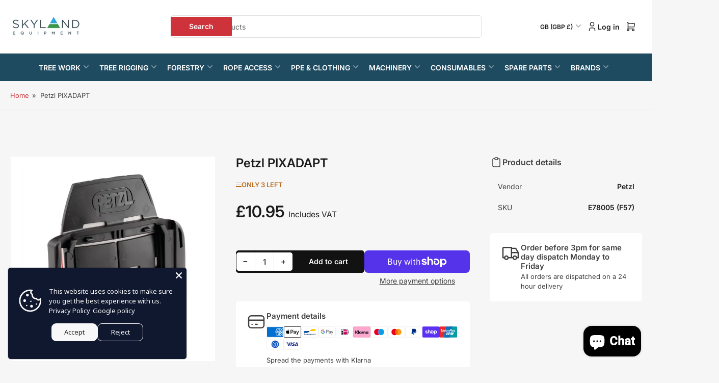

--- FILE ---
content_type: text/css
request_url: https://skylandequipment.com/cdn/shop/t/48/assets/component-drawer.css?v=51879108624814664351759829472
body_size: 147
content:
.drawer-open{overflow:hidden}.drawer-open:after{content:"";background:#00000080;position:fixed;width:100%;height:100%;z-index:49;top:0;inset-inline-start:0}.drawer{position:fixed;top:0;inset-inline-end:0;background:rgb(var(--color-background-complementary));height:100dvh;width:85vw;max-width:40rem;z-index:60;box-shadow:0 .2rem 1rem #0000004d;line-height:calc(1 + .6 / var(--font-body-scale));transform:translate(calc(100% + 5rem));transition:transform .2s ease}[dir=rtl] .drawer{transform:translate(calc(-100% - 5rem))}.drawer-inner{position:absolute;inset-inline-end:0;top:0;width:100%;height:100%;display:flex;flex-direction:column}.drawer-header{display:flex;align-items:center;font-size:calc(var(--font-heading-scale) * 1.6rem);flex:1 0 auto;padding:1.5rem;max-height:64px;border-bottom:.1rem solid rgb(var(--color-border));z-index:5;position:relative}.drawer-header *{margin:0}.drawer-header drawer-toggle{margin-inline-start:auto}.button-drawer-header-dismiss{font-size:calc(var(--font-body-scale) * 2.4rem);min-width:0!important;font-weight:400;padding:.5rem 1.5rem!important;width:44px;height:44px;border-radius:var(--border-radius-base);display:flex;align-items:center;justify-content:center;line-height:0}.button-drawer-header-dismiss:hover{box-shadow:0 0 0 .2rem rgb(var(--color-foreground-alt))}@media (min-width: 990px){.mini-cart-wrap .button-drawer-header-dismiss{padding:0!important;width:2.4rem;height:2.4rem;font-size:calc(var(--font-body-scale) * 1.8rem);min-width:0;font-weight:400;border-radius:50%;box-shadow:0 0 0 .2rem rgb(var(--color-foreground-alt))}}.drawer-content{flex:1 1 auto;overflow:auto}.drawer-content-inner{padding:1.5rem}.drawer-footer{position:-webkit-sticky;position:sticky;bottom:0;padding:1.5rem;padding-bottom:max(1.5rem,env(safe-area-inset-bottom,0px) + 1.5rem);margin-top:2rem;background:rgb(var(--color-background-complementary));border-top:.1rem solid rgb(var(--color-border));z-index:20}@media (min-width: 990px){.drawer-dropdown{position:absolute;inset-inline-end:0;top:calc(100% + 1rem);height:auto;min-height:0;max-height:70rem;width:51.2rem;max-width:none;z-index:60;box-shadow:0 0 20px #0000001a;border-radius:var(--border-radius-base);transition:transform .25s ease 0s,opacity .25s ease 0s,visibility 0s ease .35s;transform:translateY(10px);visibility:hidden;opacity:0}.drawer-dropdown:before{content:"";display:block;position:absolute;top:-6px;inset-inline-end:11px;border-inline-start:6px solid transparent;border-inline-end:6px solid transparent;border-block-end:6px solid rgb(var(--color-background))}.drawer-dropdown .drawer-inner{position:relative;max-height:65rem}.drawer-dropdown .drawer-content-inner{padding-inline-start:2.5rem;padding-inline-end:2.5rem}.drawer-dropdown .drawer-header,.drawer-dropdown .drawer-footer{padding:1.5rem 0;margin:0 2.5rem}.drawer-dropdown .drawer-footer{border-bottom-right-radius:var(--border-radius-base);border-bottom-left-radius:var(--border-radius-base)}}
/*# sourceMappingURL=/cdn/shop/t/48/assets/component-drawer.css.map?v=51879108624814664351759829472 */


--- FILE ---
content_type: text/css
request_url: https://skylandequipment.com/cdn/shop/t/48/assets/component-breadcrumb.css?v=63890757149791654561759829473
body_size: -508
content:
.breadcrumb{font-size:calc(var(--font-body-scale) * 1.3rem);display:none;line-height:normal;padding:2rem 0;border-bottom:1px solid rgb(var(--color-border))}.breadcrumb a{color:rgb(var(--color-accent-1));transition:text-decoration .18s ease;text-decoration-color:transparent}.breadcrumb a:hover{text-decoration:underline}.breadcrumb span{display:inline-block;margin:0 .2rem}@media (min-width: 990px){.breadcrumb{display:block}}
/*# sourceMappingURL=/cdn/shop/t/48/assets/component-breadcrumb.css.map?v=63890757149791654561759829473 */


--- FILE ---
content_type: text/css
request_url: https://skylandequipment.com/cdn/shop/t/48/assets/component-price.css?v=114519224770937207511759829473
body_size: -311
content:
.price-regular-preorder{display:flex;align-items:center;grid-gap:1rem}.price-on-sale .price-regular,.card .price-regular .badge-sale{display:none}.price-item{margin:0}.price-item>span{font-size:calc(var(--font-product-price-scale) * 1.4rem)}.price-item .sup{display:block;top:0;line-height:normal;font-size:calc(var(--font-product-price-scale) * 1.2rem);font-weight:400;position:relative;vertical-align:baseline}@media (min-width: 1200px){.price-item .sup{display:inline-block}}.product-info .price-item .sup{display:inline-block}.price-regular .price-item-regular,.price-item-sale{font-weight:var(--font-bolder-weight);display:block;color:rgb(var(--color-price));font-size:calc(var(--font-body-scale) * 1.8rem);line-height:1}.product-info .price-regular .price-item-regular,.product-info .price-item-sale{font-size:calc(var(--font-product-price-scale) * 2.4rem)}.product-info .price-discount{display:flex;align-items:center;line-height:normal;margin-bottom:.5rem}.price-sale s{text-decoration:none;position:relative;display:inline-block;font-size:calc(var(--font-product-price-scale) * 1.3rem);color:rgb(var(--color-price-discounted));margin-bottom:.5rem}.price-sale .price-item-sale{color:rgba(var(--color-price-discounted-final))}[class*=color-accent] .product-page .price-regular .price-item-regular,[class*=color-accent] .product-page .price-item-sale,[class*=color-accent] .product-page .price-item .sup,[class*=color-accent] .product-page .price-sale s{color:rgb(var(--color-foreground))}.price-sale s:after{content:"";position:absolute;top:50%;left:0;right:0;width:100%;height:1px;border-top:1px solid currentColor;opacity:.6;transform:rotate(-10deg)}@media (min-width: 1200px){.price-sale s{margin-bottom:0}}.price-requires-login-message{font-size:calc(var(--font-body-scale) * 1.3rem);color:var(--color-price-discounted);margin:0}.price-requires-login-message a{text-decoration:underline}.product-page .price-requires-login-message{font-size:calc(var(--font-body-scale) * 1.4rem)}
/*# sourceMappingURL=/cdn/shop/t/48/assets/component-price.css.map?v=114519224770937207511759829473 */


--- FILE ---
content_type: text/javascript
request_url: https://skylandequipment.com/cdn/shop/t/48/assets/recently-viewed-products.js?v=149478910179156159531759829473
body_size: 432
content:
"use strict";if(window.lastViewedProductId){let recentlyViewedProducts=getRecentlyViewedProducts();recentlyViewedProducts=recentlyViewedProducts.filter(viewedProduct=>viewedProduct.id!==lastViewedProductId),recentlyViewedProducts.push({timestamp:Date.now(),id:window.lastViewedProductId}),recentlyViewedProducts=saveRecentlyViewedProducts(recentlyViewedProducts)}function getRecentlyViewedProducts(){let recentlyViewedProducts=localStorage.getItem("recentlyViewedProducts");try{recentlyViewedProducts=JSON.parse(recentlyViewedProducts)}catch{recentlyViewedProducts=[]}return recentlyViewedProducts||(recentlyViewedProducts=[]),recentlyViewedProducts}function saveRecentlyViewedProducts(recentlyViewedProducts){return recentlyViewedProducts=recentlyViewedProducts.slice(-24),localStorage.setItem("recentlyViewedProducts",JSON.stringify(recentlyViewedProducts)),recentlyViewedProducts}if(!customElements.get("recently-viewed-products")){class RecentlyViewedProducts extends HTMLElement{constructor(){super(),this.recentlyViewedProducts=getRecentlyViewedProducts(),this.columns=parseInt(this.getAttribute("data-columns"),10),this.fetched=!1}connectedCallback(){this.recentlyViewedProducts&&!this.fetched&&this.fetch()}fetch(){if(this.recentlyViewedProducts){const foundIndex=this.recentlyViewedProducts.findIndex(product=>product.id===window.lastViewedProductId);foundIndex>-1&&this.recentlyViewedProducts.splice(foundIndex,1)}const searchString=this.recentlyViewedProducts.toReversed().map(product=>`id:${product.id}`).join(" OR "),url=`${window.routes.search_url}?section_id=${this.dataset.sectionId}&type=product&q=${encodeURIComponent(searchString)}`;fetch(url).then(response=>response.text()).then(content=>{const html=document.createElement("div");html.innerHTML=content,this.innerHTML=html.querySelector("recently-viewed-products").innerHTML,this.fetched=!0,this.querySelectorAll("product-card").forEach(product=>{const slider=product.closest("carousel-slider .grid-carousel"),productId=product.dataset.productId,viewEntry=this.recentlyViewedProducts.find(productEntry=>productEntry.id===productId);if(!viewEntry)return;const rtf=new Intl.RelativeTimeFormat(window.recentlyViewedStrings.currentLanguage,{numeric:"auto"}),diffSec=(Date.now()-viewEntry.timestamp)/1e3,diffMin=Math.trunc(diffSec/60),diffHours=Math.trunc(diffMin/60),diffDays=Math.trunc(diffHours/24),diffMonths=Math.trunc(diffDays/30),diffYears=Math.trunc(diffMonths/12);let relativeTime=window.recentlyViewedStrings.justNow;diffYears>=1?relativeTime=rtf.format(-diffYears,"years"):diffMonths>=1?relativeTime=rtf.format(-diffMonths,"months"):diffDays>=1?relativeTime=rtf.format(-diffDays,"days"):diffHours>=1?relativeTime=rtf.format(-diffHours,"hours"):diffMin>=1?relativeTime=rtf.format(-diffMin,"minutes"):relativeTime=window.recentlyViewedStrings.lessThanMinute;const textElement=document.createElement("div");textElement.classList.add("card-product-recently-viewed-time"),textElement.innerHTML=`<span>${relativeTime}</span> <button type="button" class="button-text-link card-product-recently-viewed-dismiss">${window.recentlyViewedStrings.remove}</button>`,textElement.querySelector("button").addEventListener("click",e=>{let items=getRecentlyViewedProducts();items=items.filter(item=>item.id.toString()!==productId.toString()),saveRecentlyViewedProducts(items);const visibleItems=product.closest(".flickity-slider")?.children;product.parentElement.remove(),items.length<2&&(this.style.display="none"),slider&&(Flickity.data(slider).resize(),this.sliderNav=this.querySelector("carousel-navigation"),visibleItems?.length<=this.columns&&this.sliderNav&&(this.sliderNav.style.display="none"))}),product.querySelector(".card-footer")?.append?.(textElement),slider&&(Flickity.data(slider)?.resize(),this.sliderNav=this.querySelector("carousel-navigation"),this.recentlyViewedProducts.length<=this.columns&&this.sliderNav&&(this.sliderNav.style.display="none"))})})}}customElements.define("recently-viewed-products",RecentlyViewedProducts)}
//# sourceMappingURL=/cdn/shop/t/48/assets/recently-viewed-products.js.map?v=149478910179156159531759829473


--- FILE ---
content_type: text/javascript
request_url: https://skylandequipment.com/cdn/shop/t/48/assets/sticky-header.js?v=105468072166433829811759829473
body_size: 17
content:
customElements.get("sticky-header")||customElements.define("sticky-header",class extends HTMLElement{constructor(){super()}connectedCallback(){this.stickyDisabled=this.getAttribute("disabled")==="true",this.header=document.querySelector(".section-header"),this.alwaysSticky=this.dataset.alwaysOn==="true",this.headerBounds={},this.currentScrollTop=0,this.preventReveal=!1,this.predictiveSearch=this.querySelector("predictive-search"),this.alwaysSticky&&this.header.classList.add("section-header-sticky-always"),this.onScrollHandler=this.onScroll.bind(this),this.hideHeaderOnScrollUp=()=>{this.preventReveal=!0},this.addEventListener("preventHeaderReveal",this.hideHeaderOnScrollUp),window.addEventListener("scroll",this.onScrollHandler,!1),this.createObserver()}disconnectedCallback(){this.removeEventListener("preventHeaderReveal",this.hideHeaderOnScrollUp),window.removeEventListener("scroll",this.onScrollHandler)}createObserver(){new IntersectionObserver((entries,observer2)=>{this.headerBounds=entries[0].intersectionRect,observer2.disconnect()}).observe(this.header)}onScroll(){const scrollTop=window.pageYOffset||document.documentElement.scrollTop;this.predictiveSearch&&this.predictiveSearch.isOpen||(scrollTop>this.currentScrollTop&&scrollTop>this.headerBounds.bottom?requestAnimationFrame(this.hide.bind(this)):scrollTop<this.currentScrollTop&&scrollTop>this.headerBounds.bottom?!this.preventReveal&&!this.stickyDisabled?requestAnimationFrame(this.reveal.bind(this)):(window.clearTimeout(this.isScrolling),this.isScrolling=setTimeout(()=>{this.preventReveal=!1},66),requestAnimationFrame(this.hide.bind(this))):!this.stickyDisabled&&scrollTop<=this.headerBounds.top?requestAnimationFrame(this.reset.bind(this)):this.stickyDisabled&&scrollTop<=this.headerBounds.bottom&&requestAnimationFrame(this.reset.bind(this)),this.currentScrollTop=scrollTop)}hide(){this.alwaysSticky||this.stickyDisabled||(this.header.classList.add("section-header-hidden","section-header-sticky"),this.closeHeaderDropdowns())}reveal(){this.alwaysSticky||(this.header.classList.add("section-header-sticky","animate"),this.header.classList.remove("section-header-hidden"))}reset(){this.header.classList.remove("section-header-hidden","section-header-sticky","animate")}closeHeaderDropdowns(){const headerLocalizationDropdowns=this.header.querySelectorAll("localization-form"),headerDropdowns=this.header.querySelectorAll(".dropdown-modal");headerLocalizationDropdowns.forEach(dropdown=>{dropdown.hidePanel()}),headerDropdowns.forEach(dropdown=>{dropdown.close()})}});
//# sourceMappingURL=/cdn/shop/t/48/assets/sticky-header.js.map?v=105468072166433829811759829473
